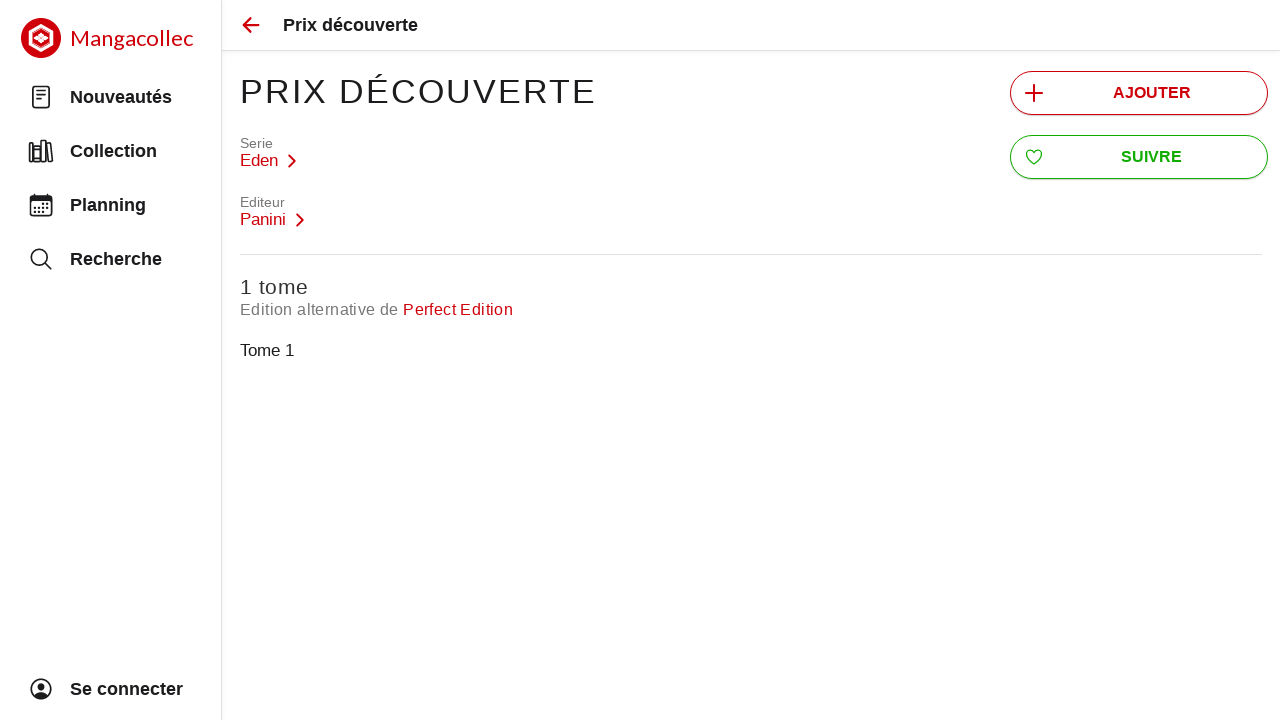

--- FILE ---
content_type: text/html; charset=utf-8
request_url: https://www.mangacollec.com/editions/59219715-aa1d-4f74-b60d-fb33146cc7f9
body_size: 12652
content:
<!doctype html>
          <html lang="fr" style="height:100%;overflow:hidden;">
            <head>
              <meta httpEquiv="X-UA-Compatible" content="IE=edge" />
              <meta charSet='utf-8' />
              <title data-rh="true">Eden Prix découverte Panini - Mangacollec</title>
              <meta name="fb:page_id" content="1590052771211281" />
              <meta name="og:site_name" content="Mangacollec" />
              <meta data-rh="true" content="Prix découverte en 1 tomes du manga Eden sorti le 5 juillet 2023" name="description"/>
              <meta name="viewport" content="width=device-width, initial-scale=1, viewport-fit=cover">
              <meta name="theme-color" />
              <meta name="theme-color" content="#FFF" media="(prefers-color-scheme: light)" />
              <meta name="theme-color" content="rgb(18,18,18)" media="(prefers-color-scheme: dark)" />
              <meta name="keywords" content="manga,collection,mangatheque,gestion,planning,nouveautes">
              <link rel="apple-touch-icon" sizes="180x180" href="/apple-touch-icon.png">
              <meta name="mobile-web-app-capable" content="yes">
              <meta name="apple-mobile-web-app-status-bar-style" content="default">
              <link rel="alternate icon" type="image/png" href="/favicon.png">
              <link rel="icon" type="image/svg+xml" href="/favicon.svg">
              <link rel='manifest' href='/manifest.json'>
              <meta name="format-detection" content="telephone=no">
              <meta name="apple-itunes-app" content="app-id=1178656045">
              <script type="text/javascript" src="/scripts/hello.js" defer></script>
              <script type="text/javascript" src="https://appleid.cdn-apple.com/appleauth/static/jsapi/appleid/1/en_US/appleid.auth.js"></script>
              <style>
/* todo: fix htmlView */

p {
  margin: 0;
  margin-bottom: 0.5em;
}

p:last-of-type {
  margin: 0;
  margin-bottom: 0;
}
              </style>
              <style>
@media (prefers-color-scheme: light) {
  :root {
    --colors-primary: #CF000A;
    --colors-background: #FFF;
    --colors-border: rgb(224, 224, 224);
    --colors-card: #FFF;
    --colors-text: rgb(28, 28, 30);
    --colors-text-detail: #777;
    --colors-icon: #BBB;
    --colors-read: #3D5AFE;
    --colors-cart: #F5B027;
    --colors-state-hovered: rgba(0,0,0,0.07);
    --colors-state-pressed: rgba(0,0,0,0.12);
  }
}
@media (prefers-color-scheme: dark) {
  :root {
    --colors-primary: #fc3117;
    --colors-background: #000;
    --colors-border: rgb(60, 60, 67);
    --colors-card: rgb(18,18,18);
    --colors-text: rgb(229, 229, 231);
    --colors-text-detail: #AAA;
    --colors-icon: #666;
    --colors-read: #536DFE;
    --colors-cart: #f38f21;
    --colors-state-hovered: rgba(255,255,255,0.1);
    --colors-state-pressed: rgba(255,255,255,0.15);
  }
}
#app-light {
  --colors-primary: #CF000A;
  --colors-background: #FFF;
  --colors-border: rgb(224, 224, 224);
  --colors-card: #FFF;
  --colors-text: rgb(28, 28, 30);
  --colors-text-detail: #777;
  --colors-icon: #BBB;
  --colors-read: #3D5AFE;
  --colors-cart: #F5B027;
  --colors-state-hovered: rgba(0,0,0,0.07);
  --colors-state-pressed: rgba(0,0,0,0.12);
}
#app-dark {
  --colors-primary: #fc3117;
  --colors-background: #000;
  --colors-border: rgb(60, 60, 67);
  --colors-card: rgb(18,18,18);
  --colors-text: rgb(229, 229, 231);
  --colors-text-detail: #AAA;
  --colors-icon: #666;
  --colors-read: #536DFE;
  --colors-cart: #f38f21;
  --colors-state-hovered: rgba(255,255,255,0.1);
  --colors-state-pressed: rgba(255,255,255,0.15);
}
body {
  background-color: var(--colors-background);
}
              </style>
              
              <style id="react-native-stylesheet">[stylesheet-group="0"]{}
body{margin:0;}
button::-moz-focus-inner,input::-moz-focus-inner{border:0;padding:0;}
html{-ms-text-size-adjust:100%;-webkit-text-size-adjust:100%;-webkit-tap-highlight-color:rgba(0,0,0,0);}
input::-webkit-search-cancel-button,input::-webkit-search-decoration,input::-webkit-search-results-button,input::-webkit-search-results-decoration{display:none;}
[stylesheet-group="1"]{}
.css-11aywtz{-moz-appearance:textfield;-webkit-appearance:none;background-color:rgba(0,0,0,0.00);border-bottom-left-radius:0px;border-bottom-right-radius:0px;border-top-left-radius:0px;border-top-right-radius:0px;border:0 solid black;box-sizing:border-box;font:14px -apple-system,BlinkMacSystemFont,"Segoe UI",Roboto,Helvetica,Arial,sans-serif;margin:0px;padding:0px;resize:none;}
.css-146c3p1{background-color:rgba(0,0,0,0.00);border:0 solid black;box-sizing:border-box;color:rgba(0,0,0,1.00);display:inline;font:14px -apple-system,BlinkMacSystemFont,"Segoe UI",Roboto,Helvetica,Arial,sans-serif;list-style:none;margin:0px;padding:0px;position:relative;text-align:start;text-decoration:none;white-space:pre-wrap;word-wrap:break-word;}
.css-1jxf684{background-color:rgba(0,0,0,0.00);border:0 solid black;box-sizing:border-box;color:inherit;display:inline;font:inherit;list-style:none;margin:0px;padding:0px;position:relative;text-align:inherit;text-decoration:none;white-space:inherit;word-wrap:break-word;}
.css-9pa8cd{bottom:0px;height:100%;left:0px;opacity:0;position:absolute;right:0px;top:0px;width:100%;z-index:-1;}
.css-g5y9jx{align-content:flex-start;align-items:stretch;background-color:rgba(0,0,0,0.00);border:0 solid black;box-sizing:border-box;display:flex;flex-basis:auto;flex-direction:column;flex-shrink:0;list-style:none;margin:0px;min-height:0px;min-width:0px;padding:0px;position:relative;text-decoration:none;z-index:0;}
[stylesheet-group="2"]{}
.r-13awgt0{flex:1;}
.r-16uyjmq{border-bottom-left-radius:22px;border-bottom-right-radius:22px;border-top-left-radius:22px;border-top-right-radius:22px;}
.r-18c69zk{border-bottom-left-radius:100px;border-bottom-right-radius:100px;border-top-left-radius:100px;border-top-right-radius:100px;}
.r-1awa8pu{border-bottom-color:rgba(101,119,134,1.00);border-left-color:rgba(101,119,134,1.00);border-right-color:rgba(101,119,134,1.00);border-top-color:rgba(101,119,134,1.00);}
.r-1bq9uc5{padding:9px;}
.r-1d4xg89{border-bottom-color:rgba(170,184,194,1.00);border-left-color:rgba(170,184,194,1.00);border-right-color:rgba(170,184,194,1.00);border-top-color:rgba(170,184,194,1.00);}
.r-1dedoh8{border-bottom-left-radius:9px;border-bottom-right-radius:9px;border-top-left-radius:9px;border-top-right-radius:9px;}
.r-1fuqb1j{border-bottom-left-radius:24px;border-bottom-right-radius:24px;border-top-left-radius:24px;border-top-right-radius:24px;}
.r-1j16mh1{border-bottom-left-radius:100%;border-bottom-right-radius:100%;border-top-left-radius:100%;border-top-right-radius:100%;}
.r-1jkafct{border-bottom-left-radius:2px;border-bottom-right-radius:2px;border-top-left-radius:2px;border-top-right-radius:2px;}
.r-1jyn79y{border-bottom-color:rgba(0,150,136,1.00);border-left-color:rgba(0,150,136,1.00);border-right-color:rgba(0,150,136,1.00);border-top-color:rgba(0,150,136,1.00);}
.r-1llaxt6{border-bottom-left-radius:30px;border-bottom-right-radius:30px;border-top-left-radius:30px;border-top-right-radius:30px;}
.r-1m7mu0x{border-bottom-left-radius:36px;border-bottom-right-radius:36px;border-top-left-radius:36px;border-top-right-radius:36px;}
.r-1phboty{border-bottom-style:solid;border-left-style:solid;border-right-style:solid;border-top-style:solid;}
.r-1px6drs{border-bottom-left-radius:7px;border-bottom-right-radius:7px;border-top-left-radius:7px;border-top-right-radius:7px;}
.r-1q9bdsx{border-bottom-left-radius:12px;border-bottom-right-radius:12px;border-top-left-radius:12px;border-top-right-radius:12px;}
.r-1qsk4np{overflow-x:clip;overflow-y:clip;}
.r-1udh08x{overflow-x:hidden;overflow-y:hidden;}
.r-1xfd6ze{border-bottom-left-radius:8px;border-bottom-right-radius:8px;border-top-left-radius:8px;border-top-right-radius:8px;}
.r-1xomwt0{border-bottom-left-radius:35px;border-bottom-right-radius:35px;border-top-left-radius:35px;border-top-right-radius:35px;}
.r-1yadl64{border-bottom-width:0px;border-left-width:0px;border-right-width:0px;border-top-width:0px;}
.r-1ylenci{border-bottom-left-radius:15px;border-bottom-right-radius:15px;border-top-left-radius:15px;border-top-right-radius:15px;}
.r-4a18lf{border-bottom-color:rgba(255,0,0,1.00);border-left-color:rgba(255,0,0,1.00);border-right-color:rgba(255,0,0,1.00);border-top-color:rgba(255,0,0,1.00);}
.r-5t7aoe{border-bottom-left-radius:17px;border-bottom-right-radius:17px;border-top-left-radius:17px;border-top-right-radius:17px;}
.r-60ke3l{border-bottom-color:rgba(0,128,0,1.00);border-left-color:rgba(0,128,0,1.00);border-right-color:rgba(0,128,0,1.00);border-top-color:rgba(0,128,0,1.00);}
.r-6t2glc{border-bottom-left-radius:40px;border-bottom-right-radius:40px;border-top-left-radius:40px;border-top-right-radius:40px;}
.r-9x6qib{border-bottom-color:rgba(204,214,221,1.00);border-left-color:rgba(204,214,221,1.00);border-right-color:rgba(204,214,221,1.00);border-top-color:rgba(204,214,221,1.00);}
.r-akm1g9{padding:36px;}
.r-bztko3{overflow-x:visible;overflow-y:visible;}
.r-crgep1{margin:0px;}
.r-d045u9{border-bottom-width:2px;border-left-width:2px;border-right-width:2px;border-top-width:2px;}
.r-dta0w2{flex:2;}
.r-edyy15{padding:8px;}
.r-fx7oqy{border-bottom-color:rgba(0,0,255,1.00);border-left-color:rgba(0,0,255,1.00);border-right-color:rgba(0,0,255,1.00);border-top-color:rgba(0,0,255,1.00);}
.r-hvic4v{display:none;}
.r-jgcjvd{margin:10px;}
.r-kdyh1x{border-bottom-left-radius:6px;border-bottom-right-radius:6px;border-top-left-radius:6px;border-top-right-radius:6px;}
.r-krxsd3{display:-webkit-box;}
.r-lgvlli{flex:3;}
.r-qpntkw{padding:6px;}
.r-rs99b7{border-bottom-width:1px;border-left-width:1px;border-right-width:1px;border-top-width:1px;}
.r-t60dpp{padding:0px;}
.r-xoduu5{display:inline-flex;}
.r-y47klf{border-bottom-left-radius:20px;border-bottom-right-radius:20px;border-top-left-radius:20px;border-top-right-radius:20px;}
.r-ywje51{margin:auto;}
.r-z2wwpe{border-bottom-left-radius:4px;border-bottom-right-radius:4px;border-top-left-radius:4px;border-top-right-radius:4px;}
[stylesheet-group="2.1"]{}
.r-1009s2o{margin-bottom:15px;margin-top:15px;}
.r-11gswi8{padding-left:3px;padding-right:3px;}
.r-11o76bp{padding-bottom:1px;padding-top:1px;}
.r-12kyg2d{margin-bottom:16px;margin-top:16px;}
.r-12ro73q{margin-left:3px;margin-right:3px;}
.r-14mg64r{margin-left:24px;margin-right:24px;}
.r-1537yvj{margin-left:4px;margin-right:4px;}
.r-1559e4e{padding-bottom:2px;padding-top:2px;}
.r-18c5d7m{padding-left:6px;padding-right:6px;}
.r-1e084wi{padding-left:0px;padding-right:0px;}
.r-1ezpcd1{padding-left:9px;padding-right:9px;}
.r-1gkwk0v{padding-bottom:4.5px;padding-top:4.5px;}
.r-1ih2u13{margin-left:14px;margin-right:14px;}
.r-1la3zjv{padding-bottom:18px;padding-top:18px;}
.r-1mmae3n{padding-bottom:12px;padding-top:12px;}
.r-1ntr0p{padding-left:5px;padding-right:5px;}
.r-1p4mezk{margin-left:18px;margin-right:18px;}
.r-1rsorjc{padding-left:36px;padding-right:36px;}
.r-1s5swlz{padding-bottom:9px;padding-top:9px;}
.r-1ubuhtd{padding-left:10px;padding-right:10px;}
.r-1w1oxbu{margin-left:6px;margin-right:6px;}
.r-1y6u10y{margin-bottom:20px;margin-top:20px;}
.r-284m6k{padding-left:18px;padding-right:18px;}
.r-3o4zer{padding-left:12px;padding-right:12px;}
.r-6qckxb{margin-left:9px;margin-right:9px;}
.r-bplmwz{margin-bottom:10px;margin-top:10px;}
.r-cwly78{margin-left:15px;margin-right:15px;}
.r-ddtstp{margin-bottom:0px;margin-top:0px;}
.r-is05cd{padding-left:8px;padding-right:8px;}
.r-l00any{margin-bottom:4px;margin-top:4px;}
.r-lcslpx{margin-left:10px;margin-right:10px;}
.r-n7gxbd{padding-left:4px;padding-right:4px;}
.r-r8cx67{margin-bottom:26px;margin-top:26px;}
.r-rehuqn{padding-bottom:5px;padding-top:5px;}
.r-s034y8{padding-bottom:27px;padding-top:27px;}
.r-u9wvl5{padding-left:20px;padding-right:20px;}
.r-vwr3dx{padding-left:38px;padding-right:38px;}
.r-wnp491{margin-left:2px;margin-right:2px;}
.r-xjggfu{padding-bottom:3px;padding-top:3px;}
.r-ytbthy{padding-bottom:10px;padding-top:10px;}
[stylesheet-group="2.2"]{}
.r-10s2tm5{left:0%;}
.r-16o8guy{right:100%;}
.r-dqe1q{right:0%;}
.r-rci37q{left:100%;}
[stylesheet-group="3"]{}
.r-105ug2t{pointer-events:auto!important;}
.r-109y4c4{height:1px;}
.r-10ptun7{height:16px;}
.r-10v3vxq{transform:scaleX(-1);}
.r-10x49cs{font-size:10px;}
.r-10xqauy{padding-top:env(safe-area-inset-top);}
.r-110a9oo{flex-shrink:1000;}
.r-111xbm8{font-size:42px;}
.r-117bsoe{margin-bottom:20px;}
.r-11g3r6m{padding-right:24px;}
.r-11j9u27{visibility:hidden;}
.r-11mpjr4{background-color:rgba(223,223,223,1.00);}
.r-11n9ytq{max-width:302px;}
.r-11udlyb{background-color:rgba(0,150,136,1.00);}
.r-11yh6sk{overflow-x:hidden;}
.r-12atlq6{left:-6px;}
.r-12e0a8i{margin-right:18px;}
.r-12pp1o0{top:5px;}
.r-12upozd{max-width:280px;}
.r-12vffkv>*{pointer-events:auto;}
.r-12vffkv{pointer-events:none!important;}
.r-12x21gw{width:66.66666666666666%;}
.r-131miar{padding-top:18px;}
.r-135wba7{line-height:24px;}
.r-13aq9py{animation-name:r-1iq689l;}
.r-13gvty3{padding-top:6px;}
.r-13hce6t{margin-left:4px;}
.r-13l2t4g{border-right-width:1px;}
.r-13qz1uu{width:100%;}
.r-13tjlyg{transition-duration:0.1s;}
.r-13yce4e{border-top-width:0px;}
.r-1444osr{margin-top:18px;}
.r-146iojx{max-width:300px;}
.r-1472mwg{height:24px;}
.r-14a9v6n{left:auto;}
.r-14g73ha{height:15px;}
.r-14gqq1x{margin-top:4px;}
.r-14jbz0b{height:336px;}
.r-14lw9ot{background-color:rgba(255,255,255,1.00);}
.r-14sbq61{background-color:rgba(33,150,243,1.00);}
.r-14yzgew{line-height:18px;}
.r-150rngu{-webkit-overflow-scrolling:touch;}
.r-156q2ks{margin-top:10px;}
.r-157gdtw{height:27px;}
.r-15d164r{margin-bottom:10px;}
.r-15i92mo{box-shadow:0px 0px 0px rgba(0,0,0,0.00);}
.r-15zivkp{margin-bottom:4px;}
.r-160veeh{max-width:130px;}
.r-1677hl4{top:6px;}
.r-16dba41{font-weight:400;}
.r-16eto9q{width:12px;}
.r-16xksha{flex-grow:2;}
.r-16y2uox{flex-grow:1;}
.r-173mzie{transform:scaleY(-1);}
.r-174rb6s{height:368px;}
.r-1777fci{justify-content:center;}
.r-177avk6{margin-left:-20px;}
.r-17bb2tj{animation-duration:0.75s;}
.r-17jgfmv{0:[object Object];0:[object Object];}
.r-17leim2{background-repeat:repeat;}
.r-17s6mgv{justify-content:flex-end;}
.r-17tloay{opacity:0.6;}
.r-17z0vru{width:201px;}
.r-184en5c{z-index:1;}
.r-18kxxzh{flex-grow:0;}
.r-18u37iz{flex-direction:row;}
.r-193dp3{margin-left:3px;}
.r-199as6u{will-change:transform, opacity;}
.r-199wky7{width:30px;}
.r-19einr3{margin-right:9px;}
.r-19hj5ga{max-height:140px;}
.r-19tjxh9{width:26px;}
.r-19wmn03{width:20px;}
.r-19z077z{touch-action:none;}
.r-1abnn5w{animation-play-state:paused;}
.r-1acpoxo{width:36px;}
.r-1ah4tor{padding-right:20px;}
.r-1akm30i{line-height:13px;}
.r-1aockid{width:40px;}
.r-1armvtb{font-size:8px;}
.r-1awozwy{align-items:center;}
.r-1ay1djp{animation-duration:1s;}
.r-1b3fm86{background-color:undefined;}
.r-1b43r93{font-size:14px;}
.r-1b6yd1w{font-size:19px;}
.r-1b7u577{margin-right:12px;}
.r-1b94p3d{width:15px;}
.r-1b9bua6{padding-top:9px;}
.r-1bo11z6{bottom:18px;}
.r-1bymd8e{margin-top:2px;}
.r-1byouvs{letter-spacing:0.4px;}
.r-1c6unfx{forced-color-adjust:none;}
.r-1c8i11{min-width:60px;}
.r-1c8n36m{flex-basis:380px;}
.r-1cad53l{margin-bottom:14px;}
.r-1ceczpf{min-height:24px;}
.r-1cwl3u0{line-height:16px;}
.r-1d09ksm{align-items:baseline;}
.r-1d2f490{left:0px;}
.r-1d4mawv{margin-right:4px;}
.r-1d5kdc7{flex-direction:column-reverse;}
.r-1dernwh{height:70%;}
.r-1dsia8u{padding-left:3px;}
.r-1ei5mc7{cursor:inherit;}
.r-1enofrn{font-size:12px;}
.r-1euycsn{flex-direction:row-reverse;}
.r-1ev0tig{2:[object Object];}
.r-1evm3xx{top:18px;}
.r-1ewcgjf{box-shadow:0px 1px 3px rgba(0,0,0,0.5);}
.r-1f529hi{line-height:14px;}
.r-1f6r7vd{margin-left:5px;}
.r-1ff274t{text-align:right;}
.r-1ffc4rg{max-width:9px;}
.r-1g7fiml{height:30px;}
.r-1g80hic{opacity:0.8;}
.r-1g94qm0{margin-top:5px;}
.r-1gg5ah6{right:1px;}
.r-1gkcax{box-shadow:0 4px 16px 1px rgba(0, 0, 0, .4);}
.r-1gkfh8e{font-size:11px;}
.r-1gvhk8w{line-height:42px;}
.r-1gzrgec{margin-bottom:-4px;}
.r-1h0z5md{justify-content:flex-start;}
.r-1h3ijdo{height:53px;}
.r-1habvwh{align-items:flex-start;}
.r-1hbzrj0{margin-right:13px;}
.r-1hjwoze{height:18px;}
.r-1hm8qka{1:[object Object];}
.r-1hvjb8t{padding-right:4px;}
.r-1i0c4u7{flex-shrink:2;}
.r-1i10wst{font-size:18px;}
.r-1i6wzkk{-moz-transition-property:opacity;-webkit-transition-property:opacity;transition-property:opacity;}
.r-1i9qp3d{bottom:6px;}
.r-1ielgck{animation-duration:300ms;}
.r-1ifrmw8{margin-right:3px;}
.r-1iln25a{word-wrap:normal;}
.r-1inkyih{font-size:17px;}
.r-1ipdirp{height:138px;}
.r-1it3c9n{font-weight:normal;}
.r-1iud8zs{height:50px;}
.r-1iusvr4{flex-basis:0px;}
.r-1j3zfw3{padding-left:11px;}
.r-1j8znjq{box-shadow:0 4px 16px 1px rgba(0, 0, 0, .2);}
.r-1janqcz{width:16px;}
.r-1jj8364{margin-left:auto;}
.r-1jkjb{margin-left:8px;}
.r-1jocfgc{width:290px;}
.r-1k25im9{height:26px;}
.r-1k9zyfm{height:70px;}
.r-1kfrs79{font-weight:600;}
.r-1khnkhu{color:rgba(51,51,51,1.00);}
.r-1kihuf0{align-self:center;}
.r-1ldzwu0{animation-timing-function:linear;}
.r-1loqt21{cursor:pointer;}
.r-1lxl8vk{margin-top:60px;}
.r-1m0meo3{margin-left:-9px;}
.r-1m4drjs{top:-6px;}
.r-1mdbics{height:43px;}
.r-1mdbw0j{padding-bottom:0px;}
.r-1mi0q7o{padding-bottom:10px;}
.r-1mlwlqe{flex-basis:auto;}
.r-1mps58f{1:[object Object];}
.r-1mrlafo{background-position:0;}
.r-1mub1e1{1:[object Object];}
.r-1muvv40{animation-iteration-count:infinite;}
.r-1mwlp6a{height:56px;}
.r-1n5sv8j{box-shadow:0px 0px 2px rgba(0,0,0,0.06);}
.r-1niwhzg{background-color:rgba(0,0,0,0.00);}
.r-1ny4l3l{outline-style:none;}
.r-1ocf4r9{scroll-snap-type:y mandatory;}
.r-1od2jal{font-weight:300;}
.r-1or9b2r{height:10px;}
.r-1oszu61{align-items:stretch;}
.r-1otgn73{touch-action:manipulation;}
.r-1otvn52{2:[object Object];}
.r-1ow6zhx{margin-left:16px;}
.r-1ozqkpa{text-transform:capitalize;}
.r-1p0dtai{bottom:0px;}
.r-1p21wfh{min-width:5px;}
.r-1p3mcc8{font-family:'Lato', sans-serif;}
.r-1p83ubg{0:[object Object];}
.r-1pcdyqj{margin-right:6px;}
.r-1pexk7n{height:14px;}
.r-1pi2tsx{height:100%;}
.r-1ps3wis{min-width:44px;}
.r-1pymex1{flex-basis:136px;}
.r-1pz39u2{align-self:stretch;}
.r-1q142lx{flex-shrink:0;}
.r-1qahzrx{margin-bottom:auto;}
.r-1qd0xha{font-family:-apple-system,BlinkMacSystemFont,"Segoe UI",Roboto,Helvetica,Arial,sans-serif;}
.r-1qdu3q5{0:[object Object];}
.r-1qebcho{0:[object Object];}
.r-1qfoi16{padding-right:10px;}
.r-1qortcd{padding-right:6px;}
.r-1qulhi1{animation-name:r-1pzkwqh;}
.r-1qxgc49{padding-top:15px;}
.r-1r6ig80{height:222px;}
.r-1r8g8re{height:36px;}
.r-1ra0lkn{font-size:30px;}
.r-1rbvymc{line-height:50px;}
.r-1rngwi6{margin-left:6px;}
.r-1rnoaur{overflow-y:auto;}
.r-1ro0kt6{flex-basis:0%;}
.r-1ss6j8a{padding-left:6px;}
.r-1sxiqef{width:280px;}
.r-1sxrcry{background-size:auto;}
.r-1t01tom{margin-top:auto;}
.r-1t2hasf{padding-bottom:18px;}
.r-1tvmfnk{height:114px;}
.r-1u2ua8t{aspect-ratio:0.6666666666666666;}
.r-1udbk01{text-overflow:ellipsis;}
.r-1ugchlj{height:44px;}
.r-1ujkv8a{aspect-ratio:1;}
.r-1ul06mb{margin-left:32px;}
.r-1un7vkp{margin-left:9px;}
.r-1up1sqw{max-width:230px;}
.r-1upy0dh{letter-spacing:2px;}
.r-1uypc71{animation-timing-function:ease-in;}
.r-1v22pkr{box-shadow:0px 4px 4.65px rgba(0,0,0,0.30);}
.r-1w2pmg{height:0px;}
.r-1w5qr6s{width:115px;}
.r-1w6e6rj{flex-wrap:wrap;}
.r-1w88a7h{width:220px;}
.r-1wbh5a2{flex-shrink:1;}
.r-1wtj0ep{justify-content:space-between;}
.r-1wyyakw{z-index:-1;}
.r-1x0uki6{margin-top:20px;}
.r-1x35g6{font-size:24px;}
.r-1xcajam{position:fixed;}
.r-1xnzce8{-moz-user-select:text;-webkit-user-select:text;user-select:text;}
.r-1y50co4{min-width:240px;}
.r-1yef0xd{animation-name:r-11cv4x;}
.r-2agvir{line-height:34px;}
.r-2eszeu::-webkit-scrollbar{display:none}
.r-2eszeu{scrollbar-width:none;}
.r-2ues7x{right:18px;}
.r-30o5oe{-moz-appearance:none;-ms-appearance:none;-webkit-appearance:none;appearance:none;}
.r-3e7lpq{min-width:100%;}
.r-3i2nvb{font-size:36px;}
.r-3s2u2q{white-space:nowrap;}
.r-3z9gw1{max-height:90%;}
.r-417010{z-index:0;}
.r-4eyf2w{flex-basis:9px;}
.r-4gszlv{background-size:cover;}
.r-4m99jg{max-width:320px;}
.r-4v7adb{height:5px;}
.r-56xrmm{line-height:12px;}
.r-5fcqz0{line-height:17px;}
.r-5fjp4n{height:320px;}
.r-5kkj8d{border-top-width:1px;}
.r-5orghg{width:34px;}
.r-5soawk{width:10px;}
.r-5t7p9m{padding-top:14px;}
.r-61z16t{margin-right:0px;}
.r-633pao{pointer-events:none!important;}
.r-6dt33c{opacity:1;}
.r-6taxm2:-ms-input-placeholder{color:var(--placeholderTextColor);opacity:1;}
.r-6taxm2::-moz-placeholder{color:var(--placeholderTextColor);opacity:1;}
.r-6taxm2::-webkit-input-placeholder{color:var(--placeholderTextColor);opacity:1;}
.r-6taxm2::placeholder{color:var(--placeholderTextColor);opacity:1;}
.r-7cikom{font-size:inherit;}
.r-7q8q6z{cursor:default;}
.r-86fh73{transform:scaleY(0.6);}
.r-8akbws{-webkit-box-orient:vertical;}
.r-8w3o46{flex-basis:100px;}
.r-92ng3h{width:1px;}
.r-97e31f{padding-bottom:env(safe-area-inset-bottom);}
.r-9aemit{padding-right:0px;}
.r-9dcw1g{width:320px;}
.r-9ruu9w{flex-basis:76px;}
.r-a023e6{font-size:15px;}
.r-a1ub67{margin-top:11px;}
.r-a2tzq0{justify-content:space-around;}
.r-a6x9r1{0:[object Object];}
.r-adyw6z{font-size:20px;}
.r-agouwx{transform:translateZ(0);}
.r-ah5dr5>*{pointer-events:none;}
.r-ah5dr5{pointer-events:auto!important;}
.r-aj8gs4{right:-100%;}
.r-aqfbo4{backface-visibility:hidden;}
.r-aruset{font-weight:200;}
.r-b53xlc{2:[object Object];}
.r-b88u0q{font-weight:700;}
.r-bgnin{min-width:150px;}
.r-bi4vy9{transform:translateY(100%);}
.r-bkw80t{letter-spacing:2.4px;}
.r-bnwqim{position:relative;}
.r-bt1l66{min-height:20px;}
.r-buy8e9{overflow-y:hidden;}
.r-bv2aro{padding-left:env(safe-area-inset-left);}
.r-c68hjy{color:rgba(161,161,161,1.00);}
.r-cacpof{width:27px;}
.r-cediw7{max-width:260px;}
.r-cfp7ip{width:60px;}
.r-chftdy{padding-left:9px;}
.r-cnkkqs{margin-left:-4px;}
.r-cpa5s6{scroll-snap-align:start;}
.r-cqee49{color:rgba(0,0,0,1.00);}
.r-ctwgd{flex-grow:3;}
.r-cv4lhi{font-size:21px;}
.r-dfe81l{min-height:46px;}
.r-djgu52{color:rgba(102,102,102,1.00);}
.r-dkge59{background-color:rgba(170,184,194,1.00);}
.r-dnmrzs{max-width:100%;}
.r-eaezby{line-height:26px;}
.r-eafdt9{transition-duration:0.15s;}
.r-ebwn4k{animation-name:r-q67da2;}
.r-ehq7j7{background-size:contain;}
.r-eiusa0{min-height:140px;}
.r-eqz5dr{flex-direction:column;}
.r-eu3ka{height:40px;}
.r-eug0r7{transform:scale(1);}
.r-evnaw{font-size:22px;}
.r-exd5t{font-weight:100;}
.r-ey67nc{height:69px;}
.r-f3o4oe{box-shadow:0px 1px 6px rgba(0,0,0,0.06);}
.r-fdjqy7{text-align:left;}
.r-fgv8pm{transform:scaleX(1.25) scaleY(1.15);}
.r-fnigne{border-right-width:0px;}
.r-fpub7{color:rgba(0,0,0,0.00);}
.r-fupfwf{padding-right:9px;}
.r-fxxt2n{line-height:15px;}
.r-g3mlsw{animation-name:r-t2lo5v;}
.r-ghxds0{transform:translateY(0%);}
.r-gk7n9i{text-wrap:balance;}
.r-gkjtq3{height:51px;}
.r-glunga{padding-top:5px;}
.r-gtdqiz{position:-webkit-sticky;position:sticky;}
.r-guiqm4{margin-top:-9px;}
.r-gy4na3{padding-left:0px;}
.r-h3s6tt{height:48px;}
.r-hbpseb{line-height:22px;}
.r-hjklzo{line-height:19px;}
.r-howw7u{color:rgba(255,0,0,1.00);}
.r-hvns9x{max-width:400px;}
.r-hxarbt{margin-bottom:9px;}
.r-hxeoqj{margin-right:-9px;}
.r-hxflta{padding-right:env(safe-area-inset-right);}
.r-hzcoqn{max-width:510px;}
.r-ihq1g0{box-shadow:-1px 0px 2px rgba(0,0,0,0.16);}
.r-ilng1c{padding-bottom:1px;}
.r-iphfwy{padding-bottom:4px;}
.r-ipm5af{top:0px;}
.r-iq81qk{1:[object Object];1:[object Object];}
.r-iyfy8q{width:auto;}
.r-jobd0p{flex-shrink:3;}
.r-jv1ppg{margin-top:36px;}
.r-jwli3a{color:rgba(255,255,255,1.00);}
.r-k200y{align-self:flex-start;}
.r-k79w25{height:216px;}
.r-kemksi{background-color:rgba(0,0,0,1.00);}
.r-key0ze{height:240px;}
.r-l0gwng{width:200px;}
.r-l4djrs{left:3px;}
.r-l4nmg1{padding-bottom:2px;}
.r-lchren{margin-right:auto;}
.r-lltvgl{overflow-x:auto;}
.r-lrsllp{width:24px;}
.r-lrvibr{-moz-user-select:none;-webkit-user-select:none;user-select:none;}
.r-m2pi6t{padding-left:4px;}
.r-m611by{padding-top:10px;}
.r-majxgm{font-weight:500;}
.r-mfh4gg{scroll-snap-type:x mandatory;}
.r-mhe3cw{z-index:10;}
.r-n6v787{font-size:13px;}
.r-n7aj9u{background-color:rgba(255,255,255,0.80);}
.r-nf2vl1{min-width:136px;}
.r-njp1lv{padding-top:1px;}
.r-nvplwv{animation-timing-function:ease-out;}
.r-nwxazl{line-height:40px;}
.r-nyc15k{font-size:44px;}
.r-o0pt58{bottom:5px;}
.r-o31x2h{0:[object Object];}
.r-o8tjfl{1:[object Object];}
.r-obd0qt{align-items:flex-end;}
.r-orgf3d{opacity:0;}
.r-q4m81j{text-align:center;}
.r-qhyqy2{padding-left:5px;}
.r-qklmqi{border-bottom-width:1px;}
.r-qyj8ko{-webkit-backdrop-filter:blur(4px);backdrop-filter:blur(4px);}
.r-r599nr{max-width:186px;}
.r-rjixqe{line-height:20px;}
.r-rjocqu{left:18px;}
.r-rrjxiv{flex-basis:44px;}
.r-rs94m5{background-image:url("[data-uri]");}
.r-rwqe4o{width:48px;}
.r-sfbmgh{z-index:9999;}
.r-sga3zk{height:64px;}
.r-sgbo92{opacity:0.9;}
.r-tsynxw{text-transform:uppercase;}
.r-u6sd8q{background-repeat:no-repeat;}
.r-u8s1d{position:absolute;}
.r-u92y06{background-color:rgba(255,165,0,1.00);}
.r-uahozn{width:47px;}
.r-ubezar{font-size:16px;}
.r-ud0q2t{letter-spacing:1px;}
.r-ueyrd6{line-height:36px;}
.r-uhn01a{0:[object Object];}
.r-uho16t{font-size:34px;}
.r-uvuy5l{height:60px;}
.r-v7q6y9{height:277px;}
.r-van48c{caret-color:transparent;}
.r-vrz42v{line-height:28px;}
.r-vvn4in{background-position:center;}
.r-vw2c0b{font-weight:bold;}
.r-wcnoba{max-width:820px;}
.r-wgs6xk{padding-bottom:9px;}
.r-wsh07t{padding-right:3px;}
.r-wy61xf{height:72px;}
.r-x3cy2q{background-size:100% 100%;}
.r-xb03xc{height:580px;}
.r-xd6kpl{padding-bottom:8px;}
.r-xx3c9p{animation-name:r-imtty0;}
.r-y8nl5v{padding-left:14px;}
.r-ypbm33{0:[object Object];}
.r-yy2aun{font-size:26px;}
.r-z2qzgk{width:5px;}
.r-z7j6nc{padding-left:36px;}
.r-z80fyv{height:20px;}
.r-zchlnj{right:0px;}
.r-zl2h9q{margin-bottom:2px;}
.r-zso239{margin-right:10px;}
.r-ztyd71{background-color:rgba(0,0,0,0.20);}
.r-zx9znk{height:34px;}
.r-zz5t5d{font-size:28px;}
@-webkit-keyframes r-11cv4x{0%{transform:rotate(0deg);}100%{transform:rotate(360deg);}}
@-webkit-keyframes r-1iq689l{0%{transform:translateY(0%);}100%{transform:translateY(100%);}}
@-webkit-keyframes r-1pzkwqh{0%{transform:translateY(100%);}100%{transform:translateY(0%);}}
@-webkit-keyframes r-imtty0{0%{opacity:0;}100%{opacity:1;}}
@-webkit-keyframes r-q67da2{0%{transform:translateX(-100%);}100%{transform:translateX(400%);}}
@-webkit-keyframes r-t2lo5v{0%{opacity:1;}100%{opacity:0;}}
@keyframes r-11cv4x{0%{transform:rotate(0deg);}100%{transform:rotate(360deg);}}
@keyframes r-1iq689l{0%{transform:translateY(0%);}100%{transform:translateY(100%);}}
@keyframes r-1pzkwqh{0%{transform:translateY(100%);}100%{transform:translateY(0%);}}
@keyframes r-imtty0{0%{opacity:0;}100%{opacity:1;}}
@keyframes r-q67da2{0%{transform:translateX(-100%);}100%{transform:translateX(400%);}}
@keyframes r-t2lo5v{0%{opacity:1;}100%{opacity:0;}}</style>
              <link href="https://fonts.googleapis.com/css?family=Lato:400&display=swap&text=Mangacollec" rel="stylesheet">
              <script>
              // Check that service workers are supported
              if ('serviceWorker' in navigator) {
                // Use the window load event to keep the page load performant
                window.addEventListener('load', () => {
                  navigator.serviceWorker.register('/sw.js');
                });
              }
              </script>
            </head>
            <body style="height:100%;overflow:hidden;">
              <div id="react-root" style="display:flex;height:100%;"><link rel="preload" as="image" href="/logo.svg"/><div class="css-g5y9jx r-13awgt0 r-12vffkv"><div class="css-g5y9jx r-13awgt0 r-12vffkv"><div class="css-g5y9jx r-13awgt0"><div class="css-g5y9jx r-13awgt0 r-18u37iz" style="background-color:var(--colors-background)"><div class="css-g5y9jx r-13l2t4g r-13yce4e r-f3o4oe r-eqz5dr r-1ubuhtd r-184en5c" style="background-color:var(--colors-card);border-right-color:var(--colors-border);border-top-color:var(--colors-border)"><div class="css-g5y9jx r-13awgt0 r-eqz5dr r-iphfwy r-17z0vru"><a href="/" tabindex="0" class="css-g5y9jx r-1loqt21 r-1otgn73 r-l00any r-xd6kpl r-1j3zfw3 r-5t7p9m" style="opacity:1"><div class="css-g5y9jx r-1awozwy r-18u37iz"><img style="display:block;height:40px;width:40px" alt="Mangacollec Logo" src="/logo.svg"/><div dir="auto" class="css-146c3p1 r-1p3mcc8 r-evnaw r-16dba41 r-hbpseb r-1un7vkp" style="color:var(--colors-primary)">Mangacollec</div></div></a><a href="/" tabindex="0" class="css-g5y9jx r-1loqt21 r-1otgn73 r-18c69zk r-l00any r-1udh08x"><div class="css-g5y9jx r-1awozwy r-18u37iz r-ytbthy r-284m6k"><div class="css-g5y9jx"><svg fill="var(--colors-text)" stroke="var(--colors-text)" viewBox="0 0 512 512" width="26" height="26"><rect fill="none" stroke-width="32" stroke-linejoin="round" x="96" y="48" width="320" height="416" rx="48" ry="48"></rect><path fill="none" stroke-width="32" stroke-linecap="round" stroke-linejoin="round" d="M176 128h160M176 208h160M176 288h80"></path></svg></div><div dir="auto" class="css-146c3p1 r-1i10wst r-vw2c0b r-1ow6zhx r-lrvibr" style="color:var(--colors-text)">Nouveautés</div></div></a><a href="/collection" tabindex="0" class="css-g5y9jx r-1loqt21 r-1otgn73 r-18c69zk r-l00any r-1udh08x"><div class="css-g5y9jx r-1awozwy r-18u37iz r-ytbthy r-284m6k"><div class="css-g5y9jx"><svg fill="var(--colors-text)" stroke="var(--colors-text)" viewBox="0 0 512 512" width="26" height="26"><rect fill="none" stroke-width="32" stroke-linejoin="round" x="32" y="96" width="64" height="368" rx="16" ry="16"></rect><path fill="none" stroke-width="32" stroke-linecap="round" stroke-linejoin="round" d="M112 224h128M112 400h128"></path><rect fill="none" stroke-width="32" stroke-linejoin="round" x="112" y="160" width="128" height="304" rx="16" ry="16"></rect><rect fill="none" stroke-width="32" stroke-linejoin="round" x="256" y="48" width="96" height="416" rx="16" ry="16"></rect><path fill="none" stroke-width="32" stroke-linejoin="round" d="M422.46 96.11l-40.4 4.25c-11.12 1.17-19.18 11.57-17.93 23.1l34.92 321.59c1.26 11.53 11.37 20 22.49 18.84l40.4-4.25c11.12-1.17 19.18-11.57 17.93-23.1L445 115c-1.31-11.58-11.42-20.06-22.54-18.89z"></path></svg></div><div dir="auto" class="css-146c3p1 r-1i10wst r-vw2c0b r-1ow6zhx r-lrvibr" style="color:var(--colors-text)">Collection</div></div></a><a href="/planning" tabindex="0" class="css-g5y9jx r-1loqt21 r-1otgn73 r-18c69zk r-l00any r-1udh08x"><div class="css-g5y9jx r-1awozwy r-18u37iz r-ytbthy r-284m6k"><div class="css-g5y9jx"><svg fill="var(--colors-text)" stroke="var(--colors-text)" viewBox="0 0 512 512" width="26" height="26"><rect fill="none" stroke-width="32" stroke-linejoin="round" x="48" y="80" width="416" height="384" rx="48" ry="48"></rect><path d="M397.82 80H114.18C77.69 80 48 110.15 48 147.2V208h16c0-16 16-32 32-32h320c16 0 32 16 32 32h16v-60.8c0-37.05-29.69-67.2-66.18-67.2z"></path><circle cx="296" cy="232" r="24"></circle><circle cx="376" cy="232" r="24"></circle><circle cx="296" cy="312" r="24"></circle><circle cx="376" cy="312" r="24"></circle><circle cx="136" cy="312" r="24"></circle><circle cx="216" cy="312" r="24"></circle><circle cx="136" cy="392" r="24"></circle><circle cx="216" cy="392" r="24"></circle><circle cx="296" cy="392" r="24"></circle><path fill="none" stroke-width="32" stroke-linecap="round" stroke-linejoin="round" d="M128 48v32M384 48v32"></path></svg></div><div dir="auto" class="css-146c3p1 r-1i10wst r-vw2c0b r-1ow6zhx r-lrvibr" style="color:var(--colors-text)">Planning</div></div></a><a href="/series" tabindex="0" class="css-g5y9jx r-1loqt21 r-1otgn73 r-18c69zk r-l00any r-1udh08x"><div class="css-g5y9jx r-1awozwy r-18u37iz r-ytbthy r-284m6k"><div class="css-g5y9jx"><svg fill="var(--colors-text)" stroke="var(--colors-text)" viewBox="0 0 512 512" width="26" height="26"><path fill="none" stroke-width="32" stroke-miterlimit="10" d="M221.09 64a157.09 157.09 0 10157.09 157.09A157.1 157.1 0 00221.09 64z"></path><path fill="none" stroke-width="32" stroke-linecap="round" stroke-miterlimit="10" d="M338.29 338.29L448 448"></path></svg></div><div dir="auto" class="css-146c3p1 r-1i10wst r-vw2c0b r-1ow6zhx r-lrvibr" style="color:var(--colors-text)">Recherche</div></div></a><div class="css-g5y9jx r-13awgt0"></div><a href="/users/sign_in" tabindex="0" class="css-g5y9jx r-1loqt21 r-1otgn73 r-18c69zk r-l00any r-1udh08x"><div class="css-g5y9jx r-1awozwy r-18u37iz r-ytbthy r-284m6k"><div class="css-g5y9jx"><svg fill="var(--colors-text)" stroke="var(--colors-text)" viewBox="0 0 512 512" width="26" height="26"><path d="M258.9 48C141.92 46.42 46.42 141.92 48 258.9c1.56 112.19 92.91 203.54 205.1 205.1 117 1.6 212.48-93.9 210.88-210.88C462.44 140.91 371.09 49.56 258.9 48zm126.42 327.25a4 4 0 01-6.14-.32 124.27 124.27 0 00-32.35-29.59C321.37 329 289.11 320 256 320s-65.37 9-90.83 25.34a124.24 124.24 0 00-32.35 29.58 4 4 0 01-6.14.32A175.32 175.32 0 0180 259c-1.63-97.31 78.22-178.76 175.57-179S432 158.81 432 256a175.32 175.32 0 01-46.68 119.25z"></path><path d="M256 144c-19.72 0-37.55 7.39-50.22 20.82s-19 32-17.57 51.93C191.11 256 221.52 288 256 288s64.83-32 67.79-71.24c1.48-19.74-4.8-38.14-17.68-51.82C293.39 151.44 275.59 144 256 144z"></path></svg></div><div dir="auto" class="css-146c3p1 r-1i10wst r-vw2c0b r-1ow6zhx r-lrvibr" style="color:var(--colors-text)">Se connecter</div></div></a></div></div><div class="css-g5y9jx r-13awgt0"><div class="css-g5y9jx r-1awozwy r-qklmqi r-f3o4oe r-18u37iz r-gkjtq3 r-1ezpcd1 r-184en5c" style="background-color:var(--colors-card);border-bottom-color:var(--colors-border)"><button role="button" tabindex="0" class="css-g5y9jx r-1loqt21 r-1otgn73 r-1awozwy r-1777fci" style="border-top-left-radius:20px;border-top-right-radius:20px;border-bottom-right-radius:20px;border-bottom-left-radius:20px;height:40px;width:40px" type="button"><div class="css-g5y9jx"><div class="css-g5y9jx"><svg fill="var(--colors-primary)" stroke="var(--colors-primary)" viewBox="0 0 512 512" width="24" height="24"><path fill="none" stroke-width="48" stroke-linecap="round" stroke-linejoin="round" d="M244 400L100 256l144-144M120 256h292"></path></svg></div></div></button><div class="css-g5y9jx r-13awgt0 r-12ro73q"><div dir="auto" class="css-146c3p1 r-dnmrzs r-1udh08x r-1udbk01 r-3s2u2q r-1iln25a r-1i10wst r-vw2c0b r-1un7vkp" style="color:var(--colors-text)">Prix découverte</div></div></div><div class="css-g5y9jx" style="flex:1;overflow-x:hidden;overflow-y:hidden"><div class="css-g5y9jx r-150rngu r-eqz5dr r-16y2uox r-1wbh5a2 r-11yh6sk r-1rnoaur r-agouwx" style="min-height:1px;min-width:1px"><div class="css-g5y9jx" style="min-height:1px;min-width:1px;padding-left:9px;padding-right:9px"><div class="css-g5y9jx" style="flex-direction:column"><div class="css-g5y9jx" style="padding-top:0px;padding-left:9px"></div><div class="css-g5y9jx"><div class="css-g5y9jx r-v7q6y9"><div class="css-g5y9jx r-1wbh5a2 r-z80fyv r-19wmn03"></div><div class="css-g5y9jx r-18u37iz"><div class="css-g5y9jx r-lgvlli"><div class="css-g5y9jx r-1ezpcd1"><div class="css-g5y9jx"><div dir="auto" class="css-146c3p1 r-dnmrzs r-1udh08x r-1udbk01 r-3s2u2q r-1iln25a r-uho16t r-1od2jal r-1upy0dh r-nwxazl" style="color:var(--colors-text)">PRIX DÉCOUVERTE</div></div></div><div class="css-g5y9jx r-1wbh5a2 r-z80fyv r-19wmn03"></div><div class="css-g5y9jx r-1habvwh"><a href="/series/4503e58b-ce4d-42ab-9346-a7f7b11b3f9c" role="link" tabindex="0" class="css-g5y9jx r-1loqt21 r-1otgn73 r-k200y r-kdyh1x r-1ugchlj r-1udh08x" style="background-color:var(--colors-background)"><div class="css-g5y9jx r-13awgt0 r-1777fci r-1ezpcd1"><div dir="auto" class="css-146c3p1 r-dnmrzs r-1udh08x r-1udbk01 r-3s2u2q r-1iln25a r-1b43r93 r-lrvibr" style="color:var(--colors-text-detail)">Serie</div><div class="css-g5y9jx r-1awozwy r-18u37iz"><div dir="auto" class="css-146c3p1 r-dnmrzs r-1udh08x r-1udbk01 r-3s2u2q r-1iln25a r-1inkyih r-19einr3 r-lrvibr" style="color:var(--colors-primary)">Eden</div><div class="css-g5y9jx"><svg fill="var(--colors-primary)" stroke="var(--colors-primary)" viewBox="128 0 256 512" width="10" height="20"><path fill="none" stroke-width="48" stroke-linecap="round" stroke-linejoin="round" d="M184 112l144 144-144 144"></path></svg></div></div></div></a><div class="css-g5y9jx r-1wbh5a2 r-14g73ha r-1b94p3d"></div><a href="/publishers/df4bb56a-de70-48ed-a507-b946f7ae2c0e" role="link" tabindex="0" class="css-g5y9jx r-1loqt21 r-1otgn73 r-k200y r-kdyh1x r-1ugchlj r-1udh08x" style="background-color:var(--colors-background)"><div class="css-g5y9jx r-13awgt0 r-1777fci r-1ezpcd1"><div dir="auto" class="css-146c3p1 r-dnmrzs r-1udh08x r-1udbk01 r-3s2u2q r-1iln25a r-1b43r93 r-lrvibr" style="color:var(--colors-text-detail)">Editeur</div><div class="css-g5y9jx r-1awozwy r-18u37iz"><div dir="auto" class="css-146c3p1 r-dnmrzs r-1udh08x r-1udbk01 r-3s2u2q r-1iln25a r-1inkyih r-19einr3 r-lrvibr" style="color:var(--colors-primary)">Panini</div><div class="css-g5y9jx"><svg fill="var(--colors-primary)" stroke="var(--colors-primary)" viewBox="128 0 256 512" width="10" height="20"><path fill="none" stroke-width="48" stroke-linecap="round" stroke-linejoin="round" d="M184 112l144 144-144 144"></path></svg></div></div></div></a></div></div><div class="css-g5y9jx r-13awgt0 r-11gswi8"><div class="css-g5y9jx r-eqz5dr"><div class="css-g5y9jx r-18u37iz"><div class="css-g5y9jx r-1iusvr4 r-18u37iz r-16y2uox r-1wbh5a2"><div tabindex="0" class="css-g5y9jx r-1loqt21 r-1otgn73" style="border-top-left-radius:22px;border-top-right-radius:22px;border-bottom-right-radius:22px;border-bottom-left-radius:22px;border-top-width:1px;border-right-width:1px;border-bottom-width:1px;border-left-width:1px;flex-basis:44px;flex-grow:1;flex-shrink:1;height:44px;justify-content:center;min-width:44px;box-shadow:0px 1px 1.41px rgba(0,0,0,0.20);background-color:var(--colors-background);border-top-color:var(--colors-primary);border-right-color:var(--colors-primary);border-bottom-color:var(--colors-primary);border-left-color:var(--colors-primary)"><div class="css-g5y9jx r-18u37iz"><div class="css-g5y9jx r-1awozwy r-1g7fiml r-1777fci r-1jkjb r-199wky7"><div class="css-g5y9jx"><svg fill="var(--colors-primary)" stroke="var(--colors-primary)" viewBox="80 80 352 352" width="20" height="20"><path fill="none" stroke-width="32" stroke-linecap="round" stroke-linejoin="round" d="M256 112v288M400 256H112"></path></svg></div></div><div dir="auto" class="css-146c3p1 r-dnmrzs r-1udh08x r-1udbk01 r-3s2u2q r-1iln25a r-1kihuf0 r-13awgt0 r-ubezar r-1kfrs79 r-1b7u577 r-q4m81j r-lrvibr" style="color:var(--colors-primary)">AJOUTER</div></div></div></div></div><div class="css-g5y9jx r-1wbh5a2 r-z80fyv r-19wmn03"></div><div class="css-g5y9jx r-18u37iz"><div class="css-g5y9jx r-1iusvr4 r-16y2uox r-1wbh5a2"><div class="css-g5y9jx r-18u37iz"><div tabindex="0" class="css-g5y9jx r-1loqt21 r-1otgn73" style="border-top-left-radius:22px;border-top-right-radius:22px;border-bottom-right-radius:22px;border-bottom-left-radius:22px;border-top-width:1px;border-right-width:1px;border-bottom-width:1px;border-left-width:1px;flex-basis:44px;flex-grow:1;flex-shrink:1;height:44px;justify-content:center;min-width:44px;box-shadow:0px 1px 1.41px rgba(0,0,0,0.20);background-color:var(--colors-background);border-top-color:rgba(16,173,0,1.00);border-right-color:rgba(16,173,0,1.00);border-bottom-color:rgba(16,173,0,1.00);border-left-color:rgba(16,173,0,1.00)"><div class="css-g5y9jx r-18u37iz"><div class="css-g5y9jx r-1awozwy r-1g7fiml r-1777fci r-1jkjb r-199wky7"><div class="css-g5y9jx"><svg fill="#10AD00" stroke="#10AD00" viewBox="0 0 512 512" width="20" height="20"><path fill="none" stroke-width="32" stroke-linecap="round" stroke-linejoin="round" d="M352.92 80C288 80 256 144 256 144s-32-64-96.92-64c-52.76 0-94.54 44.14-95.08 96.81-1.1 109.33 86.73 187.08 183 252.42a16 16 0 0018 0c96.26-65.34 184.09-143.09 183-252.42-.54-52.67-42.32-96.81-95.08-96.81z"></path></svg></div></div><div dir="auto" class="css-146c3p1 r-dnmrzs r-1udh08x r-1udbk01 r-3s2u2q r-1iln25a r-1kihuf0 r-13awgt0 r-ubezar r-1kfrs79 r-1b7u577 r-q4m81j r-lrvibr" style="color:rgba(16,173,0,1.00)">SUIVRE</div></div></div></div></div></div></div></div></div><div class="css-g5y9jx r-1ezpcd1"><div class="css-g5y9jx r-1wbh5a2 r-z80fyv r-19wmn03"></div><div class="css-g5y9jx r-1pz39u2 r-109y4c4" style="background-color:var(--colors-border);margin-left:0px;margin-right:0px"></div><div class="css-g5y9jx r-1wbh5a2 r-z80fyv r-19wmn03"></div><div class="css-g5y9jx r-1habvwh"><div dir="auto" class="css-146c3p1 r-dnmrzs r-1udh08x r-1udbk01 r-3s2u2q r-1iln25a r-cv4lhi r-16dba41 r-1byouvs r-sgbo92" style="color:var(--colors-text)">1 tome</div><div class="css-g5y9jx" style="flex-shrink:1;height:2px;width:2px"></div><div dir="auto" class="css-146c3p1 r-dnmrzs r-1udh08x r-1udbk01 r-3s2u2q r-1iln25a r-16dba41 r-1byouvs r-ubezar r-6dt33c" style="color:var(--colors-text-detail)">Edition alternative de <span class="css-1jxf684 r-1loqt21" style="color:var(--colors-primary)">Perfect Edition</span></div></div><div class="css-g5y9jx" style="flex-shrink:1;height:9px;width:9px"></div></div></div></div><div class="css-g5y9jx" style="height:334px;width:1200px"><div style="transform:translate(0px,0px);-webkit-transform:translate(0px,0px);align-items:stretch;border-width:0;border-style:solid;box-sizing:border-box;display:flex;flex-direction:column;margin:0;padding:0;position:absolute;min-height:0;min-width:0;left:0;top:0;width:200px" index="0"><div class="css-g5y9jx" style="flex-direction:row"><a href="/volumes/994062f7-4c5f-4a55-8a0b-8a404ee09c50" role="link" tabindex="0" class="css-g5y9jx r-1loqt21 r-1otgn73 r-16y2uox" style="background-color:var(--colors-background);flex-basis:200px"><div class="css-g5y9jx"><div class="css-g5y9jx r-1bq9uc5"><div class="css-g5y9jx r-1u2ua8t r-aqfbo4 r-199as6u" style="border-top-left-radius:4px;border-top-right-radius:4px;border-bottom-right-radius:4px;border-bottom-left-radius:4px;box-shadow:0px 1px 2.22px rgba(0,0,0,0.22);background-color:var(--colors-background);min-width:182px"><div class="css-g5y9jx r-1mlwlqe r-417010 r-1p0dtai r-1d2f490 r-u8s1d r-zchlnj r-ipm5af r-z2wwpe r-1udh08x"><div class="css-g5y9jx r-1niwhzg r-vvn4in r-u6sd8q r-1p0dtai r-1pi2tsx r-1d2f490 r-u8s1d r-zchlnj r-ipm5af r-13qz1uu r-1wyyakw r-4gszlv"></div></div></div><div class="css-g5y9jx" style="height:43px"><div class="css-g5y9jx" style="flex-shrink:1;height:4px;width:4px"></div><div dir="auto" class="css-146c3p1 r-dnmrzs r-1udh08x r-1udbk01 r-3s2u2q r-1iln25a r-k200y r-1inkyih r-rjixqe r-lrvibr" style="color:var(--colors-text)">Tome 1</div><div class="css-g5y9jx" style="flex-shrink:1;height:2px;width:2px"></div><div class="css-g5y9jx r-18u37iz"><div dir="auto" class="css-146c3p1 r-dnmrzs r-1udh08x r-1udbk01 r-3s2u2q r-1iln25a r-k200y r-1wbh5a2 r-1b43r93 r-5fcqz0 r-lrvibr" style="color:var(--colors-text-detail)"></div></div></div></div></div></a></div></div></div><div class="css-g5y9jx"><div class="css-g5y9jx" style="flex-shrink:1;height:9px;width:9px"></div></div><div class="css-g5y9jx" style="padding-bottom:0px;padding-right:9px"></div></div></div></div></div></div></div></div></div></div></div>
              <script>
       window.OAUTH_TOKEN = {"access_token":"EliMcXvGyyMOOk5u-9h0A_05-harShTUlzWvL538R94","created_at":1768370925,"expires_in":7200,"token_type":"Bearer"};
       window.DATA_STORE = {"volumes":{"data":{"2d0b6dc8-552d-4299-ab59-3d583f814989":{"id":"2d0b6dc8-552d-4299-ab59-3d583f814989","title":null,"number":5,"content":null,"release_date":"2021-12-08","image_url":"https://m.media-amazon.com/images/I/41Wvdwg+ZRL.jpg","isbn":"9791039101462","asin":"B0948RPQSR","nb_pages":null,"edition_id":"f4dd3dbb-606e-461b-8a73-5306c293a699","not_sold":false,"possessions_count":2499},"31f467e8-1312-4d3c-ae6e-2f165bb57c37":{"id":"31f467e8-1312-4d3c-ae6e-2f165bb57c37","title":null,"number":6,"content":null,"release_date":"2022-01-12","image_url":"https://m.media-amazon.com/images/I/51PTyxOPUzL.jpg","isbn":"9791039102247","asin":"B09BGF67P9","nb_pages":null,"edition_id":"f4dd3dbb-606e-461b-8a73-5306c293a699","not_sold":false,"possessions_count":2334},"34cf6fda-3a99-40f9-b5a0-ed0bf020bef0":{"id":"34cf6fda-3a99-40f9-b5a0-ed0bf020bef0","title":null,"number":2,"content":null,"release_date":"2021-04-14","image_url":"https://m.media-amazon.com/images/I/51nG9egogkL.jpg","isbn":"9782809495461","asin":"2809495467","nb_pages":null,"edition_id":"f4dd3dbb-606e-461b-8a73-5306c293a699","not_sold":false,"possessions_count":3629},"3e0ebfd2-6663-4a83-bcc2-804c70705bd3":{"id":"3e0ebfd2-6663-4a83-bcc2-804c70705bd3","title":null,"number":8,"content":null,"release_date":"2022-06-29","image_url":"https://m.media-amazon.com/images/I/41wZ8s5iPZL.jpg","isbn":"9791039107280","asin":"B09TSSZ6NJ","nb_pages":null,"edition_id":"f4dd3dbb-606e-461b-8a73-5306c293a699","not_sold":false,"possessions_count":2071},"4a86ba4c-9fb2-44cd-89a7-a47c9459d0c4":{"id":"4a86ba4c-9fb2-44cd-89a7-a47c9459d0c4","title":null,"number":4,"content":null,"release_date":"2021-08-18","image_url":"https://m.media-amazon.com/images/I/513bakeiCmL.jpg","isbn":"9782809497175","asin":"2809497176","nb_pages":null,"edition_id":"f4dd3dbb-606e-461b-8a73-5306c293a699","not_sold":false,"possessions_count":2770},"4de58b08-d9ca-4271-86f5-a17ea80a3e19":{"id":"4de58b08-d9ca-4271-86f5-a17ea80a3e19","title":null,"number":7,"content":null,"release_date":"2022-03-23","image_url":"https://m.media-amazon.com/images/I/51MiX-VDJ1L.jpg","isbn":"9791039104005","asin":"B09F8ST9XS","nb_pages":null,"edition_id":"f4dd3dbb-606e-461b-8a73-5306c293a699","not_sold":false,"possessions_count":2194},"5b15468e-4550-4f2e-8380-33fc490a072e":{"id":"5b15468e-4550-4f2e-8380-33fc490a072e","title":null,"number":1,"content":null,"release_date":"2021-04-14","image_url":"https://m.media-amazon.com/images/I/61C3IviwGOL.jpg","isbn":"9782809495454","asin":"2809495459","nb_pages":null,"edition_id":"f4dd3dbb-606e-461b-8a73-5306c293a699","not_sold":false,"possessions_count":4627},"994062f7-4c5f-4a55-8a0b-8a404ee09c50":{"id":"994062f7-4c5f-4a55-8a0b-8a404ee09c50","title":null,"number":1,"content":null,"release_date":"2023-07-05","image_url":"https://m.media-amazon.com/images/I/51Gw2nh03aL.jpg","isbn":"9791039119214","asin":"B0BZV1FNG7","nb_pages":null,"edition_id":"59219715-aa1d-4f74-b60d-fb33146cc7f9","not_sold":false,"possessions_count":179},"c00c3e99-cdab-4b7a-a0f9-1b4fe36664fc":{"id":"c00c3e99-cdab-4b7a-a0f9-1b4fe36664fc","title":null,"number":9,"content":null,"release_date":"2022-10-12","image_url":"https://m.media-amazon.com/images/I/51pIix4MxgL.jpg","isbn":"9791039110709","asin":"B0B11N4KS3","nb_pages":null,"edition_id":"f4dd3dbb-606e-461b-8a73-5306c293a699","not_sold":false,"possessions_count":1998},"e98fc331-b0e8-45d4-b529-2618a41063af":{"id":"e98fc331-b0e8-45d4-b529-2618a41063af","title":null,"number":3,"content":null,"release_date":"2021-06-16","image_url":"https://m.media-amazon.com/images/I/51rZjmnlhwL.jpg","isbn":"9782809495690","asin":"2809495696","nb_pages":null,"edition_id":"f4dd3dbb-606e-461b-8a73-5306c293a699","not_sold":false,"possessions_count":3122}},"ordered":null},"editions":{"data":{"59219715-aa1d-4f74-b60d-fb33146cc7f9":{"id":"59219715-aa1d-4f74-b60d-fb33146cc7f9","title":"Prix découverte","series_id":"4503e58b-ce4d-42ab-9346-a7f7b11b3f9c","publisher_id":"df4bb56a-de70-48ed-a507-b946f7ae2c0e","parent_edition_id":"f4dd3dbb-606e-461b-8a73-5306c293a699","volumes_count":1,"last_volume_number":null,"commercial_stop":false,"not_finished":false,"follow_editions_count":261},"f4dd3dbb-606e-461b-8a73-5306c293a699":{"id":"f4dd3dbb-606e-461b-8a73-5306c293a699","title":"Perfect Edition","series_id":"4503e58b-ce4d-42ab-9346-a7f7b11b3f9c","publisher_id":"df4bb56a-de70-48ed-a507-b946f7ae2c0e","parent_edition_id":null,"volumes_count":9,"last_volume_number":9,"commercial_stop":false,"not_finished":false,"follow_editions_count":7371}},"ordered":null},"series":{"data":{"4503e58b-ce4d-42ab-9346-a7f7b11b3f9c":{"id":"4503e58b-ce4d-42ab-9346-a7f7b11b3f9c","title":"Eden","type_id":"106f524e-7283-44b8-aa84-25e9a7fb1f7d","adult_content":false,"editions_count":3,"tasks_count":1,"kinds_ids":null}},"ordered":null},"tasks":{"data":{},"ordered":null},"authors":{"data":{},"ordered":null},"publishers":{"data":{"df4bb56a-de70-48ed-a507-b946f7ae2c0e":{"id":"df4bb56a-de70-48ed-a507-b946f7ae2c0e","title":"Panini","closed":false,"editions_count":436,"no_amazon":false}},"ordered":null},"types":{"data":{"106f524e-7283-44b8-aa84-25e9a7fb1f7d":{"id":"106f524e-7283-44b8-aa84-25e9a7fb1f7d","title":"Manga","to_display":false}},"ordered":null},"jobs":{"data":{},"ordered":null},"kinds":{"data":{},"ordered":null},"boxes":{"data":{},"ordered":null},"boxEditions":{"data":{},"ordered":null},"boxVolumes":{"data":{},"ordered":null},"followEditions":{"data":{},"ordered":null},"possessions":{"data":{},"ordered":null},"boxFollowEditions":{"data":{},"ordered":null},"boxPossessions":{"data":{},"ordered":null},"readEditions":{"data":{},"ordered":null},"reads":{"data":{},"ordered":null},"borrowers":{"data":{},"ordered":null},"loans":{"data":{},"ordered":null},"user":null,"news":null,"planning":{},"recommendation":null,"nativeAd":{"offer_home_banner":null,"volume_home_first":null,"volume_planning_perso":[]},"amazonOffers":{"data":{},"ordered":null},"bdfugueOffers":{"data":{},"ordered":null},"cart":null,"polls":{"data":{},"ordered":null},"pollQuestions":{"data":{},"ordered":null},"pollChoices":{"data":{},"ordered":null},"pollAnswers":{"data":{},"ordered":null},"publicCollection":{},"publicUser":{}};
     </script>
              <script src="/static/js/client.5b305783.js" defer></script>
            </body>
          </html>